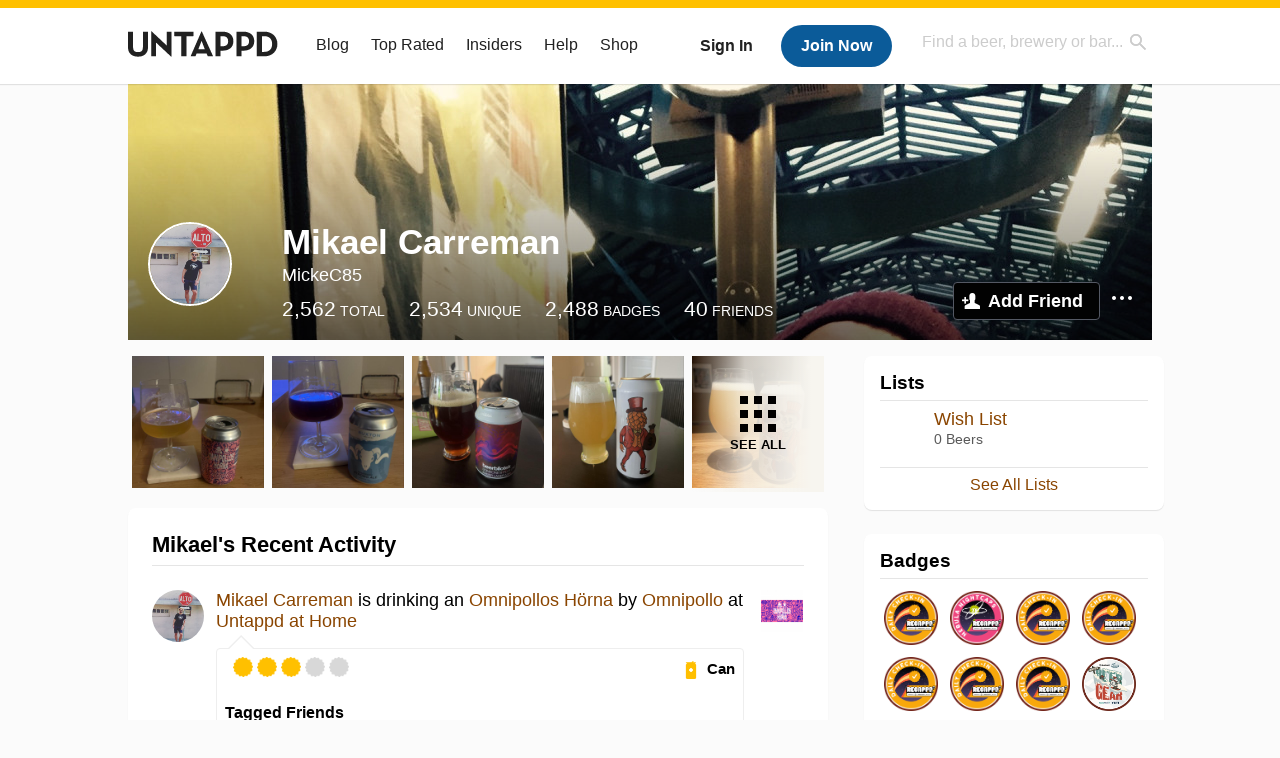

--- FILE ---
content_type: text/html; charset=UTF-8
request_url: https://untappd.com/user/MickeC85
body_size: 16373
content:
<!DOCTYPE html>

<html lang="en">

<head>
			<!-- https://nextglass.slack.com/archives/C04N1J9FBHU/p1759426560133409?thread_ts=1755544269.186859&cid=C04N1J9FBHU -->
		<!-- From their docs: IMPORTANT: This tag must be the first '<script>' tag on the page. -->
		<script src="https://app.termly.io/resource-blocker/d6db7a3c-38b6-45a7-9433-e965e78f4809"></script>
	
	<meta http-equiv="Content-Type" content="text/html; charset=utf-8" />

			<title>Mikael Carreman on Untappd</title>
		
	<meta property="og:site_name" content="Untappd" />

	<!-- meta block -->
			<meta name="description" content="Mikael Carreman Check-in Activity on Untappd with beer ratings, venues and more." />
		<meta name="viewport" content="user-scalable=no, initial-scale=1, maximum-scale=1, minimum-scale=1, width=device-width" />
	<meta name="robots" content="noindex, nofollow"><meta name="referrer" content="origin-when-crossorigin">
	<meta name="author" content="The Untappd Team" />
	<meta name="Copyright" content="Copyright Untappd 2026. All Rights Reserved." />
	<meta name="DC.title" content="Untappd" />
			<meta name="DC.subject" content="Mikael Carreman Check-in Activity on Untappd with beer ratings, venues and more." />
			<meta name="DC.creator" content="The Untappd Team" />

	<meta name="google-site-verification" content="EnR7QavTgiLCzZCCOv_OARCHsHhFwkwnJdG0Sti9Amg" />
	<meta name="bitly-verification" content="b3080898518a"/>

	<!-- favicon -->
	<link rel="apple-touch-icon" sizes="144x144" href="https://untappd.com/assets/apple-touch-icon.png">
	<link rel="icon" type="image/png" href="https://untappd.com/assets/favicon-32x32-v2.png" sizes="32x32">
	<link rel="icon" type="image/png" href="https://untappd.com/assets/favicon-16x16-v2.png" sizes="16x16">
	<link rel="manifest" href="https://untappd.com/assets/manifest.json">
	<link rel="mask-icon" href="https://untappd.com/assets/safari-pinned-tab.svg" color="#5bbad5">

	<link rel="stylesheet"
    	href="https://untappd.com/assets/css/tailwind.css?v=2.8.34">
	</link>

			<link rel="stylesheet" href="https://untappd.com/assets/css/master.min.css?v=4.5.36" />
		<link rel="stylesheet" href="https://untappd.com/assets/v3/css/style.css?v=4.5.36" />
		<link rel="stylesheet" href="https://untappd.com/assets/design-system/css/styles.css?v=4.5.36" />
		<link href="https://fonts.googleapis.com/icon?family=Material+Icons" rel="stylesheet">
		<link href="https://fonts.googleapis.com/css?family=Material+Icons|Material+Icons+Outlined|Material+Icons+Two+Tone|Material+Icons+Round|Material+Icons+Sharp" rel="stylesheet">
			<script src="https://untappd.com/assets/v3/js/common/min/site_common_min.js?v=2.8.34"></script>
				<link rel="stylesheet" href="https://untappd.com/assets/css/facybox.min.css?v=4.5.36" />
			
		<link rel="stylesheet" href="https://untappd.com/assets/css/jquery.notifyBar.min.css?v=4.5.36" />
		<link rel="stylesheet" href="https://untappd.com/assets/css/tipsy.min.css?v=4.5.36" type="text/css" media="screen" title="no title" charset="utf-8">
		
		<script type="text/javascript" language="Javascript">
			$(document).ready(function(){
				$(".tip").tipsy({fade: true});
				$('.badge_hint').tipsy({gravity: 's', fade: true});
				$('.disabled').tipsy({gravity: 'n', fade: true});

				refreshTime(".timezoner", "D MMM YY", true);

				$(".tab").click(function(){
					$(".tab-area li").removeClass('active');
					$(this).parent().addClass('active');
					$(".list").hide();
					$($(this).attr("href")).show();
					return false;
				});
			});

			</script>
			<!-- For IE -->
	<script type="text/javascript" language="Javascript">
	onChangeInterval = "";
	if(!(window.console && console.log)) {
	  console = {
	    log: function(){},
	    debug: function(){},
	    info: function(){},
	    warn: function(){},
	    error: function(){}
	  };
	}
	</script>
	
	<!-- algoliasearch -->
	<script type="text/javascript" src="https://untappd.com/assets/libs/js/algoliasearch.min.js?v2.8.34"></script>
	<script type="text/javascript" src="https://untappd.com/assets/libs/js/autocomplete.min.js?v2.8.34"></script>
	<script type="text/javascript" src="https://untappd.com/assets/libs/js/lodash.min.js?v2.8.34"></script>
	<script type="text/javascript" src="https://untappd.com/assets/js/global/autosearch_tracking.min.js?v2.8.34"></script>

	<script>
        !function(e,a,t,n,s,i,c){e.AlgoliaAnalyticsObject=s,e.aa=e.aa||function(){(e.aa.queue=e.aa.queue||[]).push(arguments)},i=a.createElement(t),c=a.getElementsByTagName(t)[0],i.async=1,i.src="https://cdn.jsdelivr.net/npm/search-insights@0.0.14",c.parentNode.insertBefore(i,c)}(window,document,"script",0,"aa");

        // Initialize library
        aa('init', {
        applicationID: '9WBO4RQ3HO',
        apiKey: '1d347324d67ec472bb7132c66aead485',
        })
    </script>


			<!-- Google Tag Manager -->
		<script>(function(w,d,s,l,i){w[l]=w[l]||[];w[l].push({'gtm.start':
		new Date().getTime(),event:'gtm.js'});var f=d.getElementsByTagName(s)[0],
		j=d.createElement(s),dl=l!='dataLayer'?'&l='+l:'';j.async=true;j.src=
		'https://www.googletagmanager.com/gtm.js?id='+i+dl;f.parentNode.insertBefore(j,f);
		})(window,document,'script','dataLayer','GTM-N4DVXTR');</script>
		<!-- End Google Tag Manager -->
	
	<script src="https://untappd.com/assets/v3/js/venue-impression-tracker.js"></script>

	<script type="text/javascript">
		var clevertap = {event:[], profile:[], account:[], onUserLogin:[], region: 'us1', notifications:[], privacy:[]};
        clevertap.account.push({"id": "865-K5R-W96Z"});
        clevertap.privacy.push({optOut: false}); //set the flag to true, if the user of the device opts out of sharing their data
        clevertap.privacy.push({useIP: true}); //set the flag to true, if the user agrees to share their IP data
        (function () {
                var wzrk = document.createElement('script');
                wzrk.type = 'text/javascript';
                wzrk.async = true;
                wzrk.src = ('https:' == document.location.protocol ? 'https://d2r1yp2w7bby2u.cloudfront.net' : 'http://static.clevertap.com') + '/js/clevertap.min.js';
                var s = document.getElementsByTagName('script')[0];
                s.parentNode.insertBefore(wzrk, s);
        })();
	</script>

    <!-- Freestar Ads -->
<!-- Below is a recommended list of pre-connections, which allow the network to establish each connection quicker, speeding up response times and improving ad performance. -->
<link rel="preconnect" href="https://a.pub.network/" crossorigin />
<link rel="preconnect" href="https://b.pub.network/" crossorigin />
<link rel="preconnect" href="https://c.pub.network/" crossorigin />
<link rel="preconnect" href="https://d.pub.network/" crossorigin />
<link rel="preconnect" href="https://c.amazon-adsystem.com" crossorigin />
<link rel="preconnect" href="https://s.amazon-adsystem.com" crossorigin />
<link rel="preconnect" href="https://btloader.com/" crossorigin />
<link rel="preconnect" href="https://api.btloader.com/" crossorigin />
<link rel="preconnect" href="https://cdn.confiant-integrations.net" crossorigin />
<!-- Below is a link to a CSS file that accounts for Cumulative Layout Shift, a new Core Web Vitals subset that Google uses to help rank your site in search -->
<!-- The file is intended to eliminate the layout shifts that are seen when ads load into the page. If you don't want to use this, simply remove this file -->
<!-- To find out more about CLS, visit https://web.dev/vitals/ -->
<link rel="stylesheet" href="https://a.pub.network/untappd-com/cls.css">
<script data-cfasync="false" type="text/javascript">
    console.log("freestar_init");

    var env = 'PROD';

    var freestar = freestar || {};
    freestar.queue = freestar.queue || [];
    freestar.queue.push(function () {
        if (env !== 'PROD') {   
            googletag.pubads().set('page_url', 'https://untappd.com/'); // Makes ads fill in non-prod environments
        }
    });
    freestar.config = freestar.config || {};
    freestar.config.enabled_slots = [];
    freestar.initCallback = function () { (freestar.config.enabled_slots.length === 0) ? freestar.initCallbackCalled = false : freestar.newAdSlots(freestar.config.enabled_slots) }
</script>
<script src="https://a.pub.network/untappd-com/pubfig.min.js" data-cfasync="false" async></script>
<script async src="https://securepubads.g.doubleclick.net/tag/js/gpt.js?network-code=15184186" ></script>
<!-- End Freestar Ads -->
    <!-- Freestar Ad Sticky Styling: https://resources.freestar.com/docs/sticky-ads-1 -->
    <style>
    div.sticky {
        position: -webkit-sticky; /* Safari */
        position: sticky;
        top: 84px; /* Navbar height */
    }
    </style>

</head>
<style type="text/css">
	.hidden {display: none;}
	.main {
       margin-top: 0px !important;
   }
</style>
<script src="https://untappd.com/assets/libs/js/feather-icons@4.29.2.min.js"></script>
<body onunload="">
<!-- Google Tag Manager (noscript) -->
<noscript><iframe src="https://www.googletagmanager.com/ns.html?id=GTM-N4DVXTR" height="0" width="0" style="display:none;visibility:hidden"></iframe></noscript>
<!-- End Google Tag Manager (noscript) -->


<script type="text/javascript">
    $(document).ready(function() {
        $('a[data-href=":logout"]').on('click', function(event) {
            clevertap.event.push("logout");
        });
        $('a[data-href=":external/help"]').on('click', function(event) {
            clevertap.event.push("pageview_help");
        });
        $('a[data-href=":store"]').on('click', function(event) {
            clevertap.event.push("pageview_store");
        });
        $('a[href="/admin"]').on('click', function(event) {
          clevertap.event.push("pageview_admin");
        });

            });
</script>
<div id="mobile_nav_user">

   </div>

<div id="mobile_nav_site">
  <form class="search_box" method="get" action="/search">
    <input type="text" class="track-focus search-input-desktop" autocomplete="off" data-track="desktop_search" placeholder="Find a beer, brewery or bar..." name="q" aria-label="Find a beer, brewery or bar search" />
    <input type="submit" value="Submit the form!" style="position: absolute; top: 0; left: 0; z-index: 0; width: 1px; height: 1px; visibility: hidden;" />
    <div class="autocomplete">
    </div>
  </form>
  <ul>
    <li><a class="track-click" data-track="mobile_menu" data-href=":blog" href="/blog">Blog</a></li>
    <li><a class="track-click" data-track="mobile_menu" data-href=":beer/top_rated" href="/beer/top_rated">Top Rated</a></li>
    <li><a class="track-click" data-track="mobile_menu" data-href=":supporter" href="/supporter">Insiders</a></li>
    <li><a class="track-click" data-track="mobile_menu" data-href=":external/help" target="_blank" href="http://help.untappd.com">Help</a></li>
    <li><a class="track-click" data-track="mobile_menu" data-href=":shop" target="_blank" href="https://untappd.com/shop">Shop</a></li>
          <li><a class="track-click" data-track="mobile_menu" data-href=":sidebar/login" href="/login">Login</a></li>
      <li><a class="track-click" data-track="mobile_menu" data-href=":sidebar/create" href="/create?source=mobilemenu">Sign Up</a></li>
        </ul>
</div>
<header>

  <div class="inner mt-2">

		<a class="track-click logo" style="margin-top: 2px;" data-track="desktop_header" data-href=":root" href="/">
			<img src="https://untappd.com/assets/design-system/ut-brand-dark.svg" class="" alt="Untappd"/>
		</a>

    
      <div class="get_user_desktop">
        <a class="sign_in track-click" data-track="mobile_header" data-href=":login" href="/login?go_to=https://untappd.com/user/MickeC85">Sign In</a>
        <a href="/create" class="join track_click" data-track="mobile_header" data-href=":create">Join Now</a>
      </div>

    
    <div class="mobile_menu_btn">Menu</div>

    <div id="nav_site">
      <ul>
        <li><a class="track-click" data-track="desktop_menu" data-href=":blog" href="/blog">Blog</a></li>
        <li><a class="track-click" data-track="desktop_menu" data-href=":beer/top_rated" href="/beer/top_rated">Top Rated</a></li>
        <li><a class="track-click" data-track="desktop_menu" data-href=":supporter" href="/supporter">Insiders</a></li>
        <li><a class="track-click" data-track="desktop_menu" data-href=":external/help" target="_blank" href="http://help.untappd.com">Help</a></li>
        <li><a class="track-click" data-track="desktop_menu" data-href=":shop" target="_blank" href="https://untappd.com/shop">Shop</a></li>
      </ul>
      <form class="search_box" method="get" action="/search">
        <input type="text" class="track-focus search-input-desktop" autocomplete="off" data-track="desktop_search" placeholder="Find a beer, brewery or bar..." name="q" aria-label="Find a beer, brewery or bar search" />
        <input type="submit" value="Submit the form!" style="position: absolute; top: 0; left: 0; z-index: 0; width: 1px; height: 1px; visibility: hidden;" />
        <div class="autocomplete">
        </div>
      </form>
    </div>
    </div>
</header>
<style type="text/css">
    .ac-selected {
        background-color: #f8f8f8;
    }
</style>

<div class="nav_open_overlay"></div>
<div id="slide">

<script>
$(document).ready(() => {
	$(".hide-notice-banner").on("click", function(e) {
		e.preventDefault();
		$(this).parent().parent().slideUp();
		$.post(`/account/hide_notice_wildcard`, {cookie: $(this).attr('data-cookie-name')}, (data) => {
			console.log(data);
		}).fail((err) => {
			console.error(err);
		})
	})

	$(".hide-notice-simple").on("click", function(e) {
		e.preventDefault();
		$(this).parent().parent().slideUp();
	})

	feather.replace()
})
</script>

<div class="cont user_profile">

	<div class="profile_header" style="background-image: url('https://assets.untappd.com/coverphoto/afc7b094815f383d4d4852715ca6fa18.jpg'); background-position: center -0px" data-offset="0" data-image-url="https://assets.untappd.com/coverphoto/afc7b094815f383d4d4852715ca6fa18.jpg">

		
		<div class="content">
			

			<div class="user-info">
				<div class="user-avatar">
										<div class="avatar-holder">
						<img src="https://assets.untappd.com/profile/038bdc7800dc1a591fa1acaf57e35578_300x300.jpg" alt="User avatar">
					</div>
				</div><div class="info">
					<h1>
						Mikael Carreman					</h1>
					<div class="user-details">
					<p class="username">MickeC85</p>
						<p class="location"></p>						<div class="social">
													</div>
					</div>

					<div class="stats">
													<a href="/user/MickeC85" class="track-click" data-track="profile" data-href=":stats/general">
								<span class="stat">2,562</span>
								<span class="title">Total</span>
							</a><a href="/user/MickeC85/beers" class="track-click" data-track="profile" data-href=":stats/beerhistory">
								<span class="stat">2,534</span>
								<span class="title">Unique</span>
							</a><a href="/user/MickeC85/badges" class="track-click" data-track="profile" data-href=":stats/badges">
								<span class="stat">2,488</span>
								<span class="title">Badges</span>
							</a><a href="/user/MickeC85/friends" class="track-click" data-track="profile" data-href=":stats/friends">
								<span class="stat">40</span>
								<span class="title">Friends</span>
							</a>
							
					</div>

					<div class="friend-button">

						<a class="add-friend button yellow track-click" data-track="profile" data-href=":friend/add" href="#" data-user-id="7961670" data-friend-method="request">Add Friend</a>
													<div class="friend-more">

								<div class="friend-more-pop" style="display: none;">
									<a class="report-user" href="#" data-report-url="/report/user?username=MickeC85">Report User</a>
																	</div>

							</div>
												</div>
				</div>
			</div>
		</div>
	</div>

	
		<div class="profile_left">

								<div class="photo-boxes">
						<p><a href="/user/MickeC85/checkin/1544800930"><img loading="lazy" src="https://images.untp.beer/crop?width=640&height=640&stripmeta=true&url=https://untappd.s3.amazonaws.com/photos/2026_01_21/1adeb53b023a2e76f9f0666d53fb828f_c_1544800930_raw.jpg" alt="Recent check-in photo 1" /></a></p><p><a href="/user/MickeC85/checkin/1544791666"><img loading="lazy" src="https://images.untp.beer/crop?width=640&height=640&stripmeta=true&url=https://untappd.s3.amazonaws.com/photos/2026_01_21/088322c1a524ebb15b310102b625fc34_c_1544791666_raw.jpg" alt="Recent check-in photo 2" /></a></p><p><a href="/user/MickeC85/checkin/1543944634"><img loading="lazy" src="https://images.untp.beer/crop?width=640&height=640&stripmeta=true&url=https://untappd.s3.amazonaws.com/photos/2026_01_17/557a0e24838c614150ca9f4f9ff122f2_c_1543944634_raw.jpg" alt="Recent check-in photo 3" /></a></p><p><a href="/user/MickeC85/checkin/1543936456"><img loading="lazy" src="https://images.untp.beer/crop?width=640&height=640&stripmeta=true&url=https://untappd.s3.amazonaws.com/photos/2026_01_17/a6d2384864973449a6c7f646b56009f6_c_1543936456_raw.jpg" alt="Recent check-in photo 4" /></a></p><p><a href="/user/MickeC85/photos"><span class="all">See All</span><img loading="lazy" src="https://images.untp.beer/crop?width=640&height=640&stripmeta=true&url=https://untappd.s3.amazonaws.com/photos/2026_01_16/ea6f80e53ce7bc2d56567c38981ae229_c_1543727488_raw.jpg" alt="See all photos"></a></p>					</div>
					
			<div class="activity box">

				<div class="content">
												<h3>Mikael's Recent Activity</h3>
												<div id="main-stream">
						
			<div class="item " id="checkin_1544800930" data-checkin-id="1544800930">
				<div class="">
								<div class="avatar">
					<div class="avatar-holder">
												<a href="/user/MickeC85">
							<img loading="lazy" src="https://assets.untappd.com/profile/038bdc7800dc1a591fa1acaf57e35578_100x100.jpg" alt="Mikael Carreman">
						</a>
					</div>
				</div>
				<div class="checkin">
					<div class="top">
													<a href="/b/omnipollo-omnipollos-horna/6432744" class="label">
								<img loading="lazy" src="https://assets.untappd.com/site/beer_logos/beer-6432744_da512_sm.jpeg" alt="Omnipollos Hörna by Omnipollo">
							</a>
														<p class="text" data-track-venue-impression="venue_id-9917985-type-checkin_feed">
								<a href="/user/MickeC85" class="user">Mikael Carreman</a>  is drinking an <a href="/b/omnipollo-omnipollos-horna/6432744">Omnipollos Hörna</a> by <a  href="/Omnipollo">Omnipollo</a> at <a href="/v/at-home/9917985">Untappd at Home</a>
							</p>
														<div class="checkin-comment">
								
																	<div class="rating-serving">
																						<p class="serving">
										          <img src="https://assets.untappd.com/static_app_assets/new_serving_styles_2024/can@3x.png" alt="Can">
										          <span>Can</span>
										        </p>
												<div class="caps " data-rating="3">
		<div class="cap cap-100"></div>
		<div class="cap cap-100"></div>
		<div class="cap cap-100"></div>
		<div class="cap"></div>
		<div class="cap"></div>
	</div>								    </div>
									
										<div class="tagged-friends">
											<strong>Tagged Friends</strong>
											<div>

												
														<div class="avatar">
															<div class="avatar-holder">
																																<a href="/user/Andreaslundblad">
																	<img src="https://assets.untappd.com/profile/6f99b7a5900082bd69df864b3f28078c_100x100.jpg" alt="Andreas Lundblad avatar">
																</a>
															</div>
														</div>
																								</div>
										</div>

										
								<span style="display: block; clear: both;"></span>

							</div>
														<p class="photo">
								<a href="/user/MickeC85/checkin/1544800930" class="track-click" data-track="activity_feed" data-href=":feed/viewcheckinphoto">
									<img loading="lazy" src="https://images.untp.beer/crop?width=640&height=640&stripmeta=true&url=https://untappd.s3.amazonaws.com/photos/2026_01_21/1adeb53b023a2e76f9f0666d53fb828f_c_1544800930_raw.jpg" alt="Check-in Photo">
								</a>
							</p>
							
					</div>

					<div class="feedback">

						<div class="actions_bar">
							
						</div>

						<div class="bottom">
							<a href="/user/MickeC85/checkin/1544800930" class="time timezoner track-click" data-track="activity_feed" data-href=":feed/viewcheckindate">Wed, 21 Jan 2026 20:36:17 +0000</a>
							<a href="/user/MickeC85/checkin/1544800930" class="track-click" data-track="activity_feed" data-href=":feed/viewcheckintext">View Detailed Check-in</a>
													</div>

						<div class="cheers" >								<span class="count">
									<span>4</span>
								</span><span class="toast-list">
																			<a class="user-toasts tip track-click" data-user-name="jimmy74" href="/user/jimmy74" title="jimmy74" data-track="activity_feed" data-href=":feed/userprofiletoast">
											<img loading="lazy" src="https://gravatar.com/avatar/40243ab6884446c2615fbc9a6864fbe9?size=100&d=https%3A%2F%2Fassets.untappd.com%2Fsite%2Fassets%2Fimages%2Fdefault_avatar_v3_gravatar.jpg%3Fv%3D2" alt="jimmy74 avatar">
										</a>
																				<a class="user-toasts tip track-click" data-user-name="Lagg3" href="/user/Lagg3" title="Linus Lagergren" data-track="activity_feed" data-href=":feed/userprofiletoast">
											<img loading="lazy" src="https://assets.untappd.com/profile/077e147517744cd9a857b530ba288d09_100x100.jpg" alt="Linus Lagergren avatar">
										</a>
																				<a class="user-toasts tip track-click" data-user-name="Knullkonny" href="/user/Knullkonny" title="Jesper Svensson" data-track="activity_feed" data-href=":feed/userprofiletoast">
											<img loading="lazy" src="https://assets.untappd.com/profile/2af3daf3ae00fb502d0a153e5b352646-fb_100x100.jpg" alt="Jesper Svensson avatar">
										</a>
																				<a class="user-toasts tip track-click" data-user-name="CHOL1904" href="/user/CHOL1904" title="Christian Olsson" data-track="activity_feed" data-href=":feed/userprofiletoast">
											<img loading="lazy" src="https://assets.untappd.com/profile/4e323d3235bcd90eefca4516cd129089_100x100.jpg" alt="Christian Olsson avatar">
										</a>
																		</span>
						      							</div>

						<div class="comments">
							<div class="comments-container">
															</div>
							
						</div>
					</div>
				</div>
				</div>
			</div>
			
			<div class="item " id="checkin_1544791666" data-checkin-id="1544791666">
				<div class="">
								<div class="avatar">
					<div class="avatar-holder">
												<a href="/user/MickeC85">
							<img loading="lazy" src="https://assets.untappd.com/profile/038bdc7800dc1a591fa1acaf57e35578_100x100.jpg" alt="Mikael Carreman">
						</a>
					</div>
				</div>
				<div class="checkin">
					<div class="top">
													<a href="/b/buxton-brewery-derbyshire-strong-ale/5626351" class="label">
								<img loading="lazy" src="https://assets.untappd.com/site/beer_logos/beer-5626351_8e9c2_sm.jpeg" alt="Derbyshire Strong Ale by Buxton Brewery">
							</a>
														<p class="text" data-track-venue-impression="venue_id-9917985-type-checkin_feed">
								<a href="/user/MickeC85" class="user">Mikael Carreman</a>  is drinking a <a href="/b/buxton-brewery-derbyshire-strong-ale/5626351">Derbyshire Strong Ale</a> by <a  href="/BuxtonBrewery">Buxton Brewery</a> at <a href="/v/at-home/9917985">Untappd at Home</a>
							</p>
														<div class="checkin-comment">
																	<p class="comment-text" id="translate_1544791666">
									Lillelördag									</p>

									
																	<div class="rating-serving">
																						<p class="serving">
										          <img src="https://assets.untappd.com/static_app_assets/new_serving_styles_2024/can@3x.png" alt="Can">
										          <span>Can</span>
										        </p>
												<div class="caps " data-rating="3.5">
		<div class="cap cap-100"></div>
		<div class="cap cap-100"></div>
		<div class="cap cap-100"></div>
		<div class="cap cap-50"></div>
		<div class="cap"></div>
	</div>								    </div>
																			<span class="badge">
											<img loading="lazy" src="https://assets.untappd.com/badges/bdg_WheelofStyles_sm.jpg" alt="Wheel of Styles (Level 30)">
											<span>Earned the Wheel of Styles (Level 30) badge!</span>
										</span>
										
										<div class="tagged-friends">
											<strong>Tagged Friends</strong>
											<div>

												
														<div class="avatar">
															<div class="avatar-holder">
																																<a href="/user/Andreaslundblad">
																	<img src="https://assets.untappd.com/profile/6f99b7a5900082bd69df864b3f28078c_100x100.jpg" alt="Andreas Lundblad avatar">
																</a>
															</div>
														</div>
																								</div>
										</div>

										
								<span style="display: block; clear: both;"></span>

							</div>
														<p class="photo">
								<a href="/user/MickeC85/checkin/1544791666" class="track-click" data-track="activity_feed" data-href=":feed/viewcheckinphoto">
									<img loading="lazy" src="https://images.untp.beer/crop?width=640&height=640&stripmeta=true&url=https://untappd.s3.amazonaws.com/photos/2026_01_21/088322c1a524ebb15b310102b625fc34_c_1544791666_raw.jpg" alt="Check-in Photo">
								</a>
							</p>
							
					</div>

					<div class="feedback">

						<div class="actions_bar">
							
						</div>

						<div class="bottom">
							<a href="/user/MickeC85/checkin/1544791666" class="time timezoner track-click" data-track="activity_feed" data-href=":feed/viewcheckindate">Wed, 21 Jan 2026 19:47:14 +0000</a>
							<a href="/user/MickeC85/checkin/1544791666" class="track-click" data-track="activity_feed" data-href=":feed/viewcheckintext">View Detailed Check-in</a>
													</div>

						<div class="cheers" >								<span class="count">
									<span>4</span>
								</span><span class="toast-list">
																			<a class="user-toasts tip track-click" data-user-name="jimmy74" href="/user/jimmy74" title="jimmy74" data-track="activity_feed" data-href=":feed/userprofiletoast">
											<img loading="lazy" src="https://gravatar.com/avatar/40243ab6884446c2615fbc9a6864fbe9?size=100&d=https%3A%2F%2Fassets.untappd.com%2Fsite%2Fassets%2Fimages%2Fdefault_avatar_v3_gravatar.jpg%3Fv%3D2" alt="jimmy74 avatar">
										</a>
																				<a class="user-toasts tip track-click" data-user-name="Lagg3" href="/user/Lagg3" title="Linus Lagergren" data-track="activity_feed" data-href=":feed/userprofiletoast">
											<img loading="lazy" src="https://assets.untappd.com/profile/077e147517744cd9a857b530ba288d09_100x100.jpg" alt="Linus Lagergren avatar">
										</a>
																				<a class="user-toasts tip track-click" data-user-name="JockeLund" href="/user/JockeLund" title="Joakim Lund" data-track="activity_feed" data-href=":feed/userprofiletoast">
											<img loading="lazy" src="https://assets.untappd.com/profile/8a99cbeb3ac5a3bc8ae14d289ed9f0a0_100x100.jpg" alt="Joakim Lund avatar">
										</a>
																				<a class="user-toasts tip track-click" data-user-name="CHOL1904" href="/user/CHOL1904" title="Christian Olsson" data-track="activity_feed" data-href=":feed/userprofiletoast">
											<img loading="lazy" src="https://assets.untappd.com/profile/4e323d3235bcd90eefca4516cd129089_100x100.jpg" alt="Christian Olsson avatar">
										</a>
																		</span>
						      							</div>

						<div class="comments">
							<div class="comments-container">
															</div>
							
						</div>
					</div>
				</div>
				</div>
			</div>
			
			<div class="item " id="checkin_1543944634" data-checkin-id="1543944634">
				<div class="">
								<div class="avatar">
					<div class="avatar-holder">
												<a href="/user/MickeC85">
							<img loading="lazy" src="https://assets.untappd.com/profile/038bdc7800dc1a591fa1acaf57e35578_100x100.jpg" alt="Mikael Carreman">
						</a>
					</div>
				</div>
				<div class="checkin">
					<div class="top">
													<a href="/b/beerbliotek-someone-s-plus-one/6522762" class="label">
								<img loading="lazy" src="https://assets.untappd.com/site/beer_logos/beer-6522762_7ade1_sm.jpeg" alt="Someone's Plus One by Beerbliotek">
							</a>
														<p class="text" data-track-venue-impression="venue_id-9917985-type-checkin_feed">
								<a href="/user/MickeC85" class="user">Mikael Carreman</a>  is drinking a <a href="/b/beerbliotek-someone-s-plus-one/6522762">Someone's Plus One</a> by <a  href="/Beerbliotek">Beerbliotek</a> at <a href="/v/at-home/9917985">Untappd at Home</a>
							</p>
														<div class="checkin-comment">
																	<p class="comment-text" id="translate_1543944634">
									Här väljer jag glädjen. Åååh vilken fin öl. Malt och karamell.									</p>

																					<div class="translate"><a href="/login?go_to=https://untappd.com/user/MickeC85" data-checkin-id="1543944634">Translate</a></div>
												
																	<div class="rating-serving">
																						<p class="serving">
										          <img src="https://assets.untappd.com/static_app_assets/new_serving_styles_2024/can@3x.png" alt="Can">
										          <span>Can</span>
										        </p>
												<div class="caps " data-rating="3.5">
		<div class="cap cap-100"></div>
		<div class="cap cap-100"></div>
		<div class="cap cap-100"></div>
		<div class="cap cap-50"></div>
		<div class="cap"></div>
	</div>								    </div>
									
										<div class="tagged-friends">
											<strong>Tagged Friends</strong>
											<div>

												
														<div class="avatar">
															<div class="avatar-holder">
																																<a href="/user/Knullkonny">
																	<img src="https://assets.untappd.com/profile/2af3daf3ae00fb502d0a153e5b352646-fb_100x100.jpg" alt="Jesper Svensson avatar">
																</a>
															</div>
														</div>
													
														<div class="avatar">
															<div class="avatar-holder">
																																<a href="/user/Maltiz">
																	<img src="https://gravatar.com/avatar/0702cd05ba7dbd5f388c7e77f31f4ea2?size=100&d=https%3A%2F%2Fassets.untappd.com%2Fsite%2Fassets%2Fimages%2Fdefault_avatar_v3_gravatar.jpg%3Fv%3D2" alt="Maria Andersson avatar">
																</a>
															</div>
														</div>
													
														<div class="avatar">
															<div class="avatar-holder">
																																<a href="/user/robinljungquist">
																	<img src="https://assets.untappd.com/profile/545117f818c67434e9f69dbd88c5de0b-fb_100x100.jpg" alt="Robin Ljungquist avatar">
																</a>
															</div>
														</div>
													
														<div class="avatar">
															<div class="avatar-holder">
																																<a href="/user/Andreaslundblad">
																	<img src="https://assets.untappd.com/profile/6f99b7a5900082bd69df864b3f28078c_100x100.jpg" alt="Andreas Lundblad avatar">
																</a>
															</div>
														</div>
																								</div>
										</div>

										
								<span style="display: block; clear: both;"></span>

							</div>
														<p class="photo">
								<a href="/user/MickeC85/checkin/1543944634" class="track-click" data-track="activity_feed" data-href=":feed/viewcheckinphoto">
									<img loading="lazy" src="https://images.untp.beer/crop?width=640&height=640&stripmeta=true&url=https://untappd.s3.amazonaws.com/photos/2026_01_17/557a0e24838c614150ca9f4f9ff122f2_c_1543944634_raw.jpg" alt="Check-in Photo">
								</a>
							</p>
							
					</div>

					<div class="feedback">

						<div class="actions_bar">
							
						</div>

						<div class="bottom">
							<a href="/user/MickeC85/checkin/1543944634" class="time timezoner track-click" data-track="activity_feed" data-href=":feed/viewcheckindate">Sat, 17 Jan 2026 13:30:23 +0000</a>
							<a href="/user/MickeC85/checkin/1543944634" class="track-click" data-track="activity_feed" data-href=":feed/viewcheckintext">View Detailed Check-in</a>
													</div>

						<div class="cheers" >								<span class="count">
									<span>4</span>
								</span><span class="toast-list">
																			<a class="user-toasts tip track-click" data-user-name="jimmy74" href="/user/jimmy74" title="jimmy74" data-track="activity_feed" data-href=":feed/userprofiletoast">
											<img loading="lazy" src="https://gravatar.com/avatar/40243ab6884446c2615fbc9a6864fbe9?size=100&d=https%3A%2F%2Fassets.untappd.com%2Fsite%2Fassets%2Fimages%2Fdefault_avatar_v3_gravatar.jpg%3Fv%3D2" alt="jimmy74 avatar">
										</a>
																				<a class="user-toasts tip track-click" data-user-name="Lagg3" href="/user/Lagg3" title="Linus Lagergren" data-track="activity_feed" data-href=":feed/userprofiletoast">
											<img loading="lazy" src="https://assets.untappd.com/profile/077e147517744cd9a857b530ba288d09_100x100.jpg" alt="Linus Lagergren avatar">
										</a>
																				<a class="user-toasts tip track-click" data-user-name="Michaelbr" href="/user/Michaelbr" title="Michael Br" data-track="activity_feed" data-href=":feed/userprofiletoast">
											<img loading="lazy" src="https://assets.untappd.com/profile/2ad52f9071171a01875545fff7639572_100x100.jpg" alt="Michael Br avatar">
										</a>
																				<a class="user-toasts tip track-click" data-user-name="robinljungquist" href="/user/robinljungquist" title="Robin Ljungquist" data-track="activity_feed" data-href=":feed/userprofiletoast">
											<img loading="lazy" src="https://assets.untappd.com/profile/545117f818c67434e9f69dbd88c5de0b-fb_100x100.jpg" alt="Robin Ljungquist avatar">
										</a>
																		</span>
						      							</div>

						<div class="comments">
							<div class="comments-container">
															</div>
							
						</div>
					</div>
				</div>
				</div>
			</div>
			
			<div class="item " id="checkin_1543936456" data-checkin-id="1543936456">
				<div class="">
								<div class="avatar">
					<div class="avatar-holder">
												<a href="/user/MickeC85">
							<img loading="lazy" src="https://assets.untappd.com/profile/038bdc7800dc1a591fa1acaf57e35578_100x100.jpg" alt="Mikael Carreman">
						</a>
					</div>
				</div>
				<div class="checkin">
					<div class="top">
													<a href="/b/fermenterarna-duke-of-dept/6508172" class="label">
								<img loading="lazy" src="https://assets.untappd.com/site/assets/images/temp/badge-beer-default.png" alt="DUKE OF DEBT by FERMENTERARNA">
							</a>
														<p class="text" data-track-venue-impression="venue_id-9917985-type-checkin_feed">
								<a href="/user/MickeC85" class="user">Mikael Carreman</a>  is drinking a <a href="/b/fermenterarna-duke-of-dept/6508172">DUKE OF DEBT</a> by <a  href="/Fermenterarna">FERMENTERARNA</a> at <a href="/v/at-home/9917985">Untappd at Home</a>
							</p>
														<div class="checkin-comment">
																	<p class="comment-text" id="translate_1543936456">
									Åh en liten goding på dagen.									</p>

																					<div class="translate"><a href="/login?go_to=https://untappd.com/user/MickeC85" data-checkin-id="1543936456">Translate</a></div>
												
																	<div class="rating-serving">
																						<p class="serving">
										          <img src="https://assets.untappd.com/static_app_assets/new_serving_styles_2024/can@3x.png" alt="Can">
										          <span>Can</span>
										        </p>
												<div class="caps " data-rating="4">
		<div class="cap cap-100"></div>
		<div class="cap cap-100"></div>
		<div class="cap cap-100"></div>
		<div class="cap cap-100"></div>
		<div class="cap"></div>
	</div>								    </div>
																			<span class="badge">
											<img loading="lazy" src="https://assets.untappd.com/badges/bdg_WheelofStyles_sm.jpg" alt="Wheel of Styles (Level 29)">
											<span>Earned the Wheel of Styles (Level 29) badge!</span>
										</span>
										
										<div class="tagged-friends">
											<strong>Tagged Friends</strong>
											<div>

												
														<div class="avatar">
															<div class="avatar-holder">
																																<a href="/user/robinljungquist">
																	<img src="https://assets.untappd.com/profile/545117f818c67434e9f69dbd88c5de0b-fb_100x100.jpg" alt="Robin Ljungquist avatar">
																</a>
															</div>
														</div>
													
														<div class="avatar">
															<div class="avatar-holder">
																																<a href="/user/Andreaslundblad">
																	<img src="https://assets.untappd.com/profile/6f99b7a5900082bd69df864b3f28078c_100x100.jpg" alt="Andreas Lundblad avatar">
																</a>
															</div>
														</div>
													
														<div class="avatar">
															<div class="avatar-holder">
																																<a href="/user/Knullkonny">
																	<img src="https://assets.untappd.com/profile/2af3daf3ae00fb502d0a153e5b352646-fb_100x100.jpg" alt="Jesper Svensson avatar">
																</a>
															</div>
														</div>
													
														<div class="avatar">
															<div class="avatar-holder">
																																<a href="/user/Maltiz">
																	<img src="https://gravatar.com/avatar/0702cd05ba7dbd5f388c7e77f31f4ea2?size=100&d=https%3A%2F%2Fassets.untappd.com%2Fsite%2Fassets%2Fimages%2Fdefault_avatar_v3_gravatar.jpg%3Fv%3D2" alt="Maria Andersson avatar">
																</a>
															</div>
														</div>
																								</div>
										</div>

										
								<span style="display: block; clear: both;"></span>

							</div>
														<p class="photo">
								<a href="/user/MickeC85/checkin/1543936456" class="track-click" data-track="activity_feed" data-href=":feed/viewcheckinphoto">
									<img loading="lazy" src="https://images.untp.beer/crop?width=640&height=640&stripmeta=true&url=https://untappd.s3.amazonaws.com/photos/2026_01_17/a6d2384864973449a6c7f646b56009f6_c_1543936456_raw.jpg" alt="Check-in Photo">
								</a>
							</p>
							
					</div>

					<div class="feedback">

						<div class="actions_bar">
							
						</div>

						<div class="bottom">
							<a href="/user/MickeC85/checkin/1543936456" class="time timezoner track-click" data-track="activity_feed" data-href=":feed/viewcheckindate">Sat, 17 Jan 2026 12:43:59 +0000</a>
							<a href="/user/MickeC85/checkin/1543936456" class="track-click" data-track="activity_feed" data-href=":feed/viewcheckintext">View Detailed Check-in</a>
													</div>

						<div class="cheers" >								<span class="count">
									<span>6</span>
								</span><span class="toast-list">
																			<a class="user-toasts tip track-click" data-user-name="jimmy74" href="/user/jimmy74" title="jimmy74" data-track="activity_feed" data-href=":feed/userprofiletoast">
											<img loading="lazy" src="https://gravatar.com/avatar/40243ab6884446c2615fbc9a6864fbe9?size=100&d=https%3A%2F%2Fassets.untappd.com%2Fsite%2Fassets%2Fimages%2Fdefault_avatar_v3_gravatar.jpg%3Fv%3D2" alt="jimmy74 avatar">
										</a>
																				<a class="user-toasts tip track-click" data-user-name="Lagg3" href="/user/Lagg3" title="Linus Lagergren" data-track="activity_feed" data-href=":feed/userprofiletoast">
											<img loading="lazy" src="https://assets.untappd.com/profile/077e147517744cd9a857b530ba288d09_100x100.jpg" alt="Linus Lagergren avatar">
										</a>
																				<a class="user-toasts tip track-click" data-user-name="Michaelbr" href="/user/Michaelbr" title="Michael Br" data-track="activity_feed" data-href=":feed/userprofiletoast">
											<img loading="lazy" src="https://assets.untappd.com/profile/2ad52f9071171a01875545fff7639572_100x100.jpg" alt="Michael Br avatar">
										</a>
																				<a class="user-toasts tip track-click" data-user-name="CHOL1904" href="/user/CHOL1904" title="Christian Olsson" data-track="activity_feed" data-href=":feed/userprofiletoast">
											<img loading="lazy" src="https://assets.untappd.com/profile/4e323d3235bcd90eefca4516cd129089_100x100.jpg" alt="Christian Olsson avatar">
										</a>
																				<a class="user-toasts tip track-click" data-user-name="JockeLund" href="/user/JockeLund" title="Joakim Lund" data-track="activity_feed" data-href=":feed/userprofiletoast">
											<img loading="lazy" src="https://assets.untappd.com/profile/8a99cbeb3ac5a3bc8ae14d289ed9f0a0_100x100.jpg" alt="Joakim Lund avatar">
										</a>
																				<a class="user-toasts tip track-click" data-user-name="robinljungquist" href="/user/robinljungquist" title="Robin Ljungquist" data-track="activity_feed" data-href=":feed/userprofiletoast">
											<img loading="lazy" src="https://assets.untappd.com/profile/545117f818c67434e9f69dbd88c5de0b-fb_100x100.jpg" alt="Robin Ljungquist avatar">
										</a>
																		</span>
						      							</div>

						<div class="comments">
							<div class="comments-container">
															</div>
							
						</div>
					</div>
				</div>
				</div>
			</div>
			
			<div class="item " id="checkin_1543727488" data-checkin-id="1543727488">
				<div class="">
								<div class="avatar">
					<div class="avatar-holder">
												<a href="/user/MickeC85">
							<img loading="lazy" src="https://assets.untappd.com/profile/038bdc7800dc1a591fa1acaf57e35578_100x100.jpg" alt="Mikael Carreman">
						</a>
					</div>
				</div>
				<div class="checkin">
					<div class="top">
													<a href="/b/fermenterarna-hop-appetit/6413366" class="label">
								<img loading="lazy" src="https://assets.untappd.com/site/beer_logos/beer-6413366_5e5ff_sm.jpeg" alt="HOP APPETIT by FERMENTERARNA">
							</a>
														<p class="text" data-track-venue-impression="venue_id-9917985-type-checkin_feed">
								<a href="/user/MickeC85" class="user">Mikael Carreman</a>  is drinking a <a href="/b/fermenterarna-hop-appetit/6413366">HOP APPETIT</a> by <a  href="/Fermenterarna">FERMENTERARNA</a> at <a href="/v/at-home/9917985">Untappd at Home</a>
							</p>
														<div class="checkin-comment">
																	<p class="comment-text" id="translate_1543727488">
									Kör en öl till Amanda Bergmans nya platta. Plattan är 4.25, tyvärr når inte ölen dit även om den e rrruggigt fin.									</p>

																					<div class="translate"><a href="/login?go_to=https://untappd.com/user/MickeC85" data-checkin-id="1543727488">Translate</a></div>
												
																	<div class="rating-serving">
																						<p class="serving">
										          <img src="https://assets.untappd.com/static_app_assets/new_serving_styles_2024/can@3x.png" alt="Can">
										          <span>Can</span>
										        </p>
												<div class="caps " data-rating="4">
		<div class="cap cap-100"></div>
		<div class="cap cap-100"></div>
		<div class="cap cap-100"></div>
		<div class="cap cap-100"></div>
		<div class="cap"></div>
	</div>								    </div>
									
								<span style="display: block; clear: both;"></span>

							</div>
														<p class="photo">
								<a href="/user/MickeC85/checkin/1543727488" class="track-click" data-track="activity_feed" data-href=":feed/viewcheckinphoto">
									<img loading="lazy" src="https://images.untp.beer/crop?width=640&height=640&stripmeta=true&url=https://untappd.s3.amazonaws.com/photos/2026_01_16/ea6f80e53ce7bc2d56567c38981ae229_c_1543727488_raw.jpg" alt="Check-in Photo">
								</a>
							</p>
							
					</div>

					<div class="feedback">

						<div class="actions_bar">
							
						</div>

						<div class="bottom">
							<a href="/user/MickeC85/checkin/1543727488" class="time timezoner track-click" data-track="activity_feed" data-href=":feed/viewcheckindate">Fri, 16 Jan 2026 19:22:26 +0000</a>
							<a href="/user/MickeC85/checkin/1543727488" class="track-click" data-track="activity_feed" data-href=":feed/viewcheckintext">View Detailed Check-in</a>
													</div>

						<div class="cheers" >								<span class="count">
									<span>8</span>
								</span><span class="toast-list">
																			<a class="user-toasts tip track-click" data-user-name="jimmy74" href="/user/jimmy74" title="jimmy74" data-track="activity_feed" data-href=":feed/userprofiletoast">
											<img loading="lazy" src="https://gravatar.com/avatar/40243ab6884446c2615fbc9a6864fbe9?size=100&d=https%3A%2F%2Fassets.untappd.com%2Fsite%2Fassets%2Fimages%2Fdefault_avatar_v3_gravatar.jpg%3Fv%3D2" alt="jimmy74 avatar">
										</a>
																				<a class="user-toasts tip track-click" data-user-name="nosund" href="/user/nosund" title="magnus bang" data-track="activity_feed" data-href=":feed/userprofiletoast">
											<img loading="lazy" src="https://assets.untappd.com/profile/0d2ff9d8e92fbef36c79fb68e4c0d6db_100x100.jpg" alt="magnus bang avatar">
										</a>
																				<a class="user-toasts tip track-click" data-user-name="JimmyA75" href="/user/JimmyA75" title="Jimmy Aspbäck" data-track="activity_feed" data-href=":feed/userprofiletoast">
											<img loading="lazy" src="https://assets.untappd.com/profile/7098dc6f08898970201be1667f9f42ae_100x100.jpg" alt="Jimmy Aspbäck avatar">
										</a>
																				<a class="user-toasts tip track-click" data-user-name="Andreaslundblad" href="/user/Andreaslundblad" title="Andreas Lundblad" data-track="activity_feed" data-href=":feed/userprofiletoast">
											<img loading="lazy" src="https://assets.untappd.com/profile/6f99b7a5900082bd69df864b3f28078c_100x100.jpg" alt="Andreas Lundblad avatar">
										</a>
																				<a class="user-toasts tip track-click" data-user-name="P0werslave" href="/user/P0werslave" title="Oskar Rybo" data-track="activity_feed" data-href=":feed/userprofiletoast">
											<img loading="lazy" src="https://assets.untappd.com/profile/7d3aa240461c7f9d290c2697120f5140_100x100.jpg" alt="Oskar Rybo avatar">
										</a>
																				<a class="user-toasts tip track-click" data-user-name="Knullkonny" href="/user/Knullkonny" title="Jesper Svensson" data-track="activity_feed" data-href=":feed/userprofiletoast">
											<img loading="lazy" src="https://assets.untappd.com/profile/2af3daf3ae00fb502d0a153e5b352646-fb_100x100.jpg" alt="Jesper Svensson avatar">
										</a>
																				<a class="user-toasts tip track-click" data-user-name="CHOL1904" href="/user/CHOL1904" title="Christian Olsson" data-track="activity_feed" data-href=":feed/userprofiletoast">
											<img loading="lazy" src="https://assets.untappd.com/profile/4e323d3235bcd90eefca4516cd129089_100x100.jpg" alt="Christian Olsson avatar">
										</a>
																				<a class="user-toasts tip track-click" data-user-name="JockeLund" href="/user/JockeLund" title="Joakim Lund" data-track="activity_feed" data-href=":feed/userprofiletoast">
											<img loading="lazy" src="https://assets.untappd.com/profile/8a99cbeb3ac5a3bc8ae14d289ed9f0a0_100x100.jpg" alt="Joakim Lund avatar">
										</a>
																		</span>
						      							</div>

						<div class="comments">
							<div class="comments-container">
															</div>
							
						</div>
					</div>
				</div>
				</div>
			</div>
						<script type="text/javascript" src="https://untappd.com/assets/v3/js/common/min/feed_scripts_min.js?v=2.8.34"></script>
			<style type="text/css">
				.translate {
					color: #000;
				    font-weight: 600;
				    font-size: 12px;
				    text-transform: uppercase;
				    margin-bottom: 0px;
				    margin-top: 15px;
				    margin-bottom: 10px;
				}
			</style>
			
			<script id="delete-checkin-container" type="text/x-handlebars-template">
				<div class="delete-confirm-checkin"></div>
			</script>
			<script id="delete-checkin-template" type="text/x-handlebars-template">
				<div class="modal delete-confirm"><div class="inner"><div class="top"><a class="close" href="#"></a><h3 style="margin-bottom: 0px; padding-bottom: 0px; border-bottom: none;">Confirm Check-in Deletion</h3></div><div class="error" id="delete-checkin-error" style="display: none;"></div><div class="delete-confirm-message" style="padding: 24px; text-align: center; -moz-box-sizing: border-box; box-sizing: border-box;"><p><strong>Warning</strong> - Are you sure you want to delete this check-in? This cannot be undone. All badges that are associated with this check-in will be removed.</p><div class="inner-container" style="width: 80%; margin: 15px auto;"><a href="#" class="check-confirm-deletion" data-checkin-id="{{checkin_id}}" style="margin-top: 15px;">Confirm Deletion</a><p id="checkin-delete-loader" class="stream-loading"><span></span></p></div></div></div></div>
			</script>
			<script id="comment-template" type="text/x-handlebars-template">
				{{#each items}}<div class="comment" id="comment_{{this.comment_id}}"><div class="avatar"><div class="avatar-holder">{{#if this.user.supporter}} <span class="supporter"></span>{{/if}}<a href="/user/{{this.user.user_name}}"><img src="{{this.user.user_avatar}}" alt="Your Avatar"></a></div></div><div class="text"><p><a href="/user/{{this.user.user_name}}">{{this.user.first_name}} {{this.user.last_name}}</a>: <abbr id="checkincomment_{{this.comment_id}}">{{{this.comment}}}</abbr></p><p class="meta"><span class="time timezoner">{{this.created_at}}</span>{{#if this.comment_editor}}<a href="#" class="comment-edit" data-comment-id="{{this.comment_id}}">Edit</a>{{/if}}{{#if this.comment_owner}}<a href="#" class="comment-delete" data-comment-id="{{this.comment_id}}">Delete</a>{{/if}}</p></div></div>{{#if this.comment_editor}}<div class="comment" id="commentedit_{{this.comment_id}}" style="display: none;"><div class="avatar"><div class="avatar-holder">{{#if this.user.supporter}} <span class="supporter"></span>{{/if}}<a href="/user/{{this.user.user_name}}"><img src="{{this.user.user_avatar}}" alt="Your Avatar"></a></div></div><div class="text"><form class="editing"><p class="editerror_{{this.comment_id}} post-error" style="display: none;">There was a problem posting your comment, please try again.</p><textarea name="comment" id="commentBox_{{this.comment_id}}" onkeydown="limitTextReverse($('#commentBox_{{this.comment_id}}'),$('#commentedit_{{this.comment_id}} .myCount'), 140);">{{{this.comment}}}</textarea><span class="comment-loading" style="display: none;"></span><span class="counter"><abbr class="myCount">0</abbr>/140</span><span class="actions"><a href="#" class="submit comment-update-save" data-comment-id="{{this.comment_id}}">Update</a><a href="#" data-comment-id="{{this.comment_id}}" class="cancel comment-update-cancel">Cancel</a></span></form></div></div>{{/if}}{{/each}}
			</script>
			<script type="text/javascript">
				$(document).ready(function() {
					createImpressionTracker();
				});
			</script>
								<div class="feed-block">

						<div class="feed-block-login">
							<p><strong>Please sign in to view more.</strong></p>
							<span>If you don't have an account, <a href="https://untappd.com/create?source=feed">you can create one here</a>.</span>
							<a href="/login?go_to=https://untappd.com/user/MickeC85" class="yellow button">Sign In</a>
						</div>

						<div class="feed-block-fade"></div>

						<div class="feed-block-item">
							<div class="feed-block-label"></div>
							<div class="feed-block-avatar"></div>
							<div class="feed-block-content">
								<p></p>
								<p></p>
							</div>
						</div>
						<div class="feed-block-item">
							<div class="feed-block-label"></div>
							<div class="feed-block-avatar"></div>
							<div class="feed-block-content">
								<p></p>
								<p></p>
							</div>
						</div>

					</div>
					
					</div>


				
						<p class="stream-loading"><span></span></p>
									</div>
			</div>
		</div>

		<div class="sidebar">


			       <div class="box">
            <div class="content">
                <h3>Lists</h3>
                                    <div class="list-item list-none">
                        <div class="labels">
                            <a href="/user/MickeC85/wishlist" aria-label="List image">
                                                            </a>
                        </div>
                        <div class="details">
                            <span class="name"><a href="/user/MickeC85/wishlist">Wish List</a></span>
                            <span class="meta">0 Beers</span>
                        </div>
                    </div>

                                                        <p class="more"><a class="track-click" data-track="sidebar" data-href=":userlists/lists" href="/user/MickeC85/lists/"">See All Lists</a></p>
                                </div>

        </div>
        <script type="text/javascript">
        $(document).ready(function() {
            $('.format-date').each(function() {
                $(this).html(moment($(this).attr('data-date')).format('MMM Do, YYYY'))
            });
        })
        </script>
          <div class="box">
    <div class="content">
      <h3>Badges</h3>
      <div class="drinkers">
                  <a class="tip track-click" data-track="sidebar" data-href=":user/viewbadge" href="/user/MickeC85/badges/1365002995" title="Recappd – January 10, 2026" ><span><img src="https://assets.untappd.com/badges/bdg_Recappd_Daily.png" alt="Recappd – January 10, 2026 badge logo"></span></a>
                  <a class="tip track-click" data-track="sidebar" data-href=":user/viewbadge" href="/user/MickeC85/badges/1365002994" title="Nebula Nightcaps" ><span><img src="https://assets.untappd.com/badges/bdg_Recappd_Style_Jan10_1000px.png" alt="Nebula Nightcaps badge logo"></span></a>
                  <a class="tip track-click" data-track="sidebar" data-href=":user/viewbadge" href="/user/MickeC85/badges/1364523908" title="Recappd – January 9, 2026" ><span><img src="https://assets.untappd.com/badges/bdg_Recappd_Daily.png" alt="Recappd – January 9, 2026 badge logo"></span></a>
                  <a class="tip track-click" data-track="sidebar" data-href=":user/viewbadge" href="/user/MickeC85/badges/1363069813" title="Recappd – January 3, 2026" ><span><img src="https://assets.untappd.com/badges/bdg_Recappd_Daily.png" alt="Recappd – January 3, 2026 badge logo"></span></a>
                  <a class="tip track-click" data-track="sidebar" data-href=":user/viewbadge" href="/user/MickeC85/badges/1361758914" title="Recappd – December 31, 2025" ><span><img src="https://assets.untappd.com/badges/bdg_Recappd_Daily.png" alt="Recappd – December 31, 2025 badge logo"></span></a>
                  <a class="tip track-click" data-track="sidebar" data-href=":user/viewbadge" href="/user/MickeC85/badges/1361198259" title="Recappd – December 30, 2025" ><span><img src="https://assets.untappd.com/badges/bdg_Recappd_Daily.png" alt="Recappd – December 30, 2025 badge logo"></span></a>
                  <a class="tip track-click" data-track="sidebar" data-href=":user/viewbadge" href="/user/MickeC85/badges/1360238999" title="Recappd – December 28, 2025" ><span><img src="https://assets.untappd.com/badges/bdg_Recappd_Daily.png" alt="Recappd – December 28, 2025 badge logo"></span></a>
                  <a class="tip track-click" data-track="sidebar" data-href=":user/viewbadge" href="/user/MickeC85/badges/1359709948" title="Winter Beer Gear (2025)" ><span><img src="https://assets.untappd.com/badges/BeerGear-Winter-2025-Badge_1000x1000.jpg" alt="Winter Beer Gear (2025) badge logo"></span></a>
                  <a class="tip track-click" data-track="sidebar" data-href=":user/viewbadge" href="/user/MickeC85/badges/1359709946" title="Recappd – December 27, 2025" ><span><img src="https://assets.untappd.com/badges/bdg_Recappd_Daily.png" alt="Recappd – December 27, 2025 badge logo"></span></a>
                  <a class="tip track-click" data-track="sidebar" data-href=":user/viewbadge" href="/user/MickeC85/badges/1359315238" title="Recappd – December 26, 2025" ><span><img src="https://assets.untappd.com/badges/bdg_Recappd_Daily.png" alt="Recappd – December 26, 2025 badge logo"></span></a>
                  <a class="tip track-click" data-track="sidebar" data-href=":user/viewbadge" href="/user/MickeC85/badges/1358597390" title="Recappd – December 25, 2025" ><span><img src="https://assets.untappd.com/badges/bdg_Recappd_Daily.png" alt="Recappd – December 25, 2025 badge logo"></span></a>
                  <a class="tip track-click" data-track="sidebar" data-href=":user/viewbadge" href="/user/MickeC85/badges/1357969281" title="Recappd – December 24, 2025" ><span><img src="https://assets.untappd.com/badges/bdg_Recappd_Daily.png" alt="Recappd – December 24, 2025 badge logo"></span></a>
                <p class="more"><a href="/user/MickeC85/badges" class="track-click" data-track="sidebar" data-href=":user/recentbadges">See All Badges</a></p>
      </div>
    </div>
  </div>
          <div class="box">
            <div class="content">
                <h3>Top Beers</h3>                    <div class="item">
                        <a href="/b/trillium-brewing-company-big-bird/2168144" class="track-click" data-track="sidebar" data-href=":beer/toplist">
                            <p class="logo">
                                    <img src="https://assets.untappd.com/site/beer_logos/beer-2168144_110bd_sm.jpeg" alt="Big Bird label">
                            </p><p class="text">
                                <span class="name">Big Bird</span>
                                <span class="brewery">Trillium Brewing Company</span>                            </p>
                        </a>
                    </div>
                                        <div class="item">
                        <a href="/b/arpus-brewing-co-arpus-x-elmeleven-mango-x-passionfruit-x-pineapple-x-coconut-x-vanilla-x-maple-smoothie-sour-ale/5775878" class="track-click" data-track="sidebar" data-href=":beer/toplist">
                            <p class="logo">
                                    <img src="https://assets.untappd.com/site/beer_logos/beer-5775878_6bc95_sm.jpeg" alt="Ārpus x Elmeleven Mango x Passionfruit x Pineapple x Coconut x Vanilla x Maple Smoothie Sour Ale label">
                            </p><p class="text">
                                <span class="name">Ārpus x Elmeleven Mango x Passionfruit x Pineapple x Coconut x Vanilla x Maple Smoothie Sour Ale</span>
                                <span class="brewery">Ārpus Brewing Co.</span>                            </p>
                        </a>
                    </div>
                                        <div class="item">
                        <a href="/b/other-half-brewing-co-double-citra-daydream/2310360" class="track-click" data-track="sidebar" data-href=":beer/toplist">
                            <p class="logo">
                                    <img src="https://assets.untappd.com/site/beer_logos/beer-2310360_88962_sm.jpeg" alt="Double Citra Daydream label">
                            </p><p class="text">
                                <span class="name">Double Citra Daydream</span>
                                <span class="brewery">Other Half Brewing Co.</span>                            </p>
                        </a>
                    </div>
                                        <div class="item">
                        <a href="/b/omnipollo-7-sons/6155056" class="track-click" data-track="sidebar" data-href=":beer/toplist">
                            <p class="logo">
                                    <img src="https://assets.untappd.com/site/beer_logos/beer-6155056_c5bd7_sm.jpeg" alt="7 Sons label">
                            </p><p class="text">
                                <span class="name">7 Sons</span>
                                <span class="brewery">Omnipollo</span>                            </p>
                        </a>
                    </div>
                                        <div class="item">
                        <a href="/b/apex-brewing-company-baphomet-tipa/4443897" class="track-click" data-track="sidebar" data-href=":beer/toplist">
                            <p class="logo">
                                    <img src="https://assets.untappd.com/site/beer_logos/beer-4443897_d620b_sm.jpeg" alt="Baphomet TIPA label">
                            </p><p class="text">
                                <span class="name">Baphomet TIPA</span>
                                <span class="brewery">Apex Brewing Company</span>                            </p>
                        </a>
                    </div>
                                                <p class="more"><a class="track-click" data-track="sidebar" data-href=":user/beerhistory" href="/user/MickeC85/beers">See All Beers</a></p>
                                        </div>
        </div>
            	<div class="box">
        	<div class="content">
                <h3>Top Venues</h3>                    <div class="item" data-track-venue-impression="venue_id-9917985-type-top_venues">
                        <a href="/v/at-home/9917985" class="track-click" data-track="sidebar" data-href=":venue/toplist">
                            <p class="logo">
                                <span>Verified</span>                                <img src="https://assets.untappd.com/venuelogos/venue_9917985_b3a5d245_bg_176.png?v=1" alt="Untappd at Home logo">
                            </p><p class="text">
                                <span class="name">Untappd at Home</span>

                                                            </p>
                        </a>
                    </div>

        			                    <div class="item" data-track-venue-impression="venue_id-8899647-type-top_venues">
                        <a href="/v/haket/8899647" class="track-click" data-track="sidebar" data-href=":venue/toplist">
                            <p class="logo">
                                <span>Verified</span>                                <img src="https://images.untp.beer/resize?width=176&height=176&background=255,255,255&extend=white&stripmeta=true&url=https://utfb-images.untappd.com/logos/acec630924a54bf70d970620a3f42c3c4d4e866e.jpg?auto=compress" alt="Haket logo">
                            </p><p class="text">
                                <span class="name">Haket</span>

                                <span class="location">Gothenburg, Västra Götalands län                                        </span>                            </p>
                        </a>
                    </div>

        			                    <div class="item" data-track-venue-impression="venue_id-915560-type-top_venues">
                        <a href="/v/first-camp-moelle/915560" class="track-click" data-track="sidebar" data-href=":venue/toplist">
                            <p class="logo">
                                                                <img src="https://ss3.4sqi.net/img/categories_v2/parks_outdoors/campground_bg_512.png" alt="First Camp Mölle logo">
                            </p><p class="text">
                                <span class="name">First Camp Mölle</span>

                                <span class="location">Mölle, Skåne län                                        </span>                            </p>
                        </a>
                    </div>

        			                    <div class="item" data-track-venue-impression="venue_id-3216745-type-top_venues">
                        <a href="/v/tobisviks-camping/3216745" class="track-click" data-track="sidebar" data-href=":venue/toplist">
                            <p class="logo">
                                                                <img src="https://ss3.4sqi.net/img/categories_v2/parks_outdoors/campground_bg_512.png" alt="Tobisviks camping logo">
                            </p><p class="text">
                                <span class="name">Tobisviks camping</span>

                                <span class="location">Simrishamn, Skåne län                                        </span>                            </p>
                        </a>
                    </div>

        			                    <div class="item" data-track-venue-impression="venue_id-805804-type-top_venues">
                        <a href="/v/mystaengen-b/805804" class="track-click" data-track="sidebar" data-href=":venue/toplist">
                            <p class="logo">
                                                                <img src="https://ss3.4sqi.net/img/categories_v2/travel/busstation_bg_512.png" alt="Mystängen (B) logo">
                            </p><p class="text">
                                <span class="name">Mystängen (B)</span>

                                <span class="location">
                                        Hisings Kärra
                                        </span>                            </p>
                        </a>
                    </div>

        			                    <p class="more"><a class="track-click" data-track="sidebar" data-href=":user/toplocations" href="/user/MickeC85/venues">See All Venues</a></p>
                            	</div>
    	</div>
        <script type="text/javascript">
            $(document).ready(function() {
                createImpressionTracker();
            });
        </script>
    			</div>
		

</div>
<script type="text/javascript">
$(document).ready(function() {
	if ($(".sidebar").is(":visible")) {
		var sidebarHeight = $(".sidebar")[0].scrollHeight;
		$(".profile_left").css("min-height", sidebarHeight + 108 + "px");
	}
})
</script>
<iframe src="/profile/stats?id=7961670&type=profile&is_supporter=0&nomobile=true" width="0" height="0" tabindex="-1" title="empty" class="hidden"></iframe><script type="text/javascript">
	$(document).ready(function() {
		var hC = $(".sidebar").height();
		$(".cont").css("min-height", hC);

		$(".report-user").on("click", function(e) {
			e.stopPropagation();
			e.preventDefault();
			var url = $(this).attr('data-report-url');
			window.location.href = url;
			return false;
		})

		$(".friend-more").on("click", function(e) {
			$(".friend-more-pop").toggle();
			return false;
		})
	})
</script>
	<footer>
		<div class="footer-nav">
			<div class="footer-inner">
				<ul>
					<li>
						<a class="track-click" data-track="footer" data-href=":footer/businesses" href="https://utfb.untappd.com/">Untappd for Business</a>
					</li>
					<li>
						<a class="track-click" data-track="footer" data-href=":footer/businesses/blog" href="https://lounge.untappd.com/">Untappd for Business Blog</a>
					</li>
					<li>
						<a class="track-click" data-track="footer" data-href=":footer/breweries" href="https://untappd.com/breweries">Breweries</a>
					</li>
					<li>
						<a class="track-click" data-track="footer" data-href=":footer/shop" href="https://untappd.com/shop">Shop</a>
					</li>
					<li>
						<a class="track-click" data-track="footer" data-href=":footer/support" href="http://help.untappd.com/">Support</a>
					</li>
					<li>
						<a class="track-click" data-track="footer" data-href=":footer/careers" href="/careers">Careers</a>
					</li>
					<li>
						<a class="track-click" data-track="footer" data-href=":footer/api" href="/api/">API</a>
					</li>
					<li>
						<a class="track-click" data-track="footer" data-href=":footer/terms" href="/terms">Terms</a>
					</li>
					<li>
						<a class="track-click" data-track="footer" data-href=":footer/privacy" href="/privacy">Privacy</a>
					</li>
					<li>
						<a class="track-click" data-track="footer" data-href=":footer/cookie" href="/cookie">Cookie Policy</a>
					</li>
					<li>
						<a class="track-click" data-track="footer" data-href=":footer/personal_data" href="/privacy/personal-data">Do Not Sell My Personal Information</a>
					</li>
				</ul>
			</div>
		</div>
		<ul class="social">
    <li><a class="track-click" data-track="footer" data-href=":footer/social/twitter" href="https://bit.ly/3T6pKK6" target="_blank"><img src="https://untappd.com/assets/custom/homepage/images/icon-twitter.svg" alt="Icon twitter" /></a></li>
    <li><a class="track-click" data-track="footer" data-href=":footer/social/facebook" href="https://bit.ly/3RVLffu" target="_blank"><img src="https://untappd.com/assets/custom/homepage/images/icon-facebook.svg" alt="Icon facebook" /></a></li>
    <li><a class="track-click" data-track="home" data-href=":footer/social/instagram" href="https://bit.ly/3EyG9D5" target="_blank"><img src="https://untappd.com/assets/custom/homepage/images/icon-instagram.svg" alt="Icon instagram" /></a></li>
</ul>	</footer>

<script type="text/javascript">
	// polyfill for ie11
	function getUrlParameter(name) {
		name = name.replace(/[\[]/, '\\[').replace(/[\]]/, '\\]');
		var regex = new RegExp('[\\?&]' + name + '=([^&#]*)');
		var results = regex.exec(location.search);
		return results === null ? '' : decodeURIComponent(results[1].replace(/\+/g, ' '));
	};

	$(document).ready(function() {
		// remove any access tokens, preserve other elements
		if (history.replaceState) {
			if (location.href.indexOf("access_token=") >= 0) {
				const accessTokenURL = getUrlParameter("access_token");
				let currentURL = location.href;
				let finalURL = currentURL.replace(`access_token=${accessTokenURL}`, '');

				// if the url has a "&" already in it, then remove the "?" and replace the first "&" with an "?"
				if (finalURL.indexOf("&") >= 0) {
					finalURL = finalURL.replace("?", "").replace("&", "?");
				} else {
					finalURL = finalURL.split("?")[0];
				}

				history.replaceState(null, "", finalURL);
			}
		}
	})
</script>

<script type="text/javascript">
	// Clear Text Feild
	function clearText(thefield) {
		if (thefield.defaultValue == thefield.value)
			thefield.value = ""
	}
</script>

			<script>(function(){/*
				Copyright The Closure Library Authors.
				SPDX-License-Identifier: Apache-2.0
				*/
				'use strict';var g=function(a){var b=0;return function(){return b<a.length?{done:!1,value:a[b++]}:{done:!0}}},l=this||self,m=/^[\w+/_-]+[=]{0,2}$/,p=null,q=function(){},r=function(a){var b=typeof a;if("object"==b)if(a){if(a instanceof Array)return"array";if(a instanceof Object)return b;var c=Object.prototype.toString.call(a);if("[object Window]"==c)return"object";if("[object Array]"==c||"number"==typeof a.length&&"undefined"!=typeof a.splice&&"undefined"!=typeof a.propertyIsEnumerable&&!a.propertyIsEnumerable("splice"))return"array";
				if("[object Function]"==c||"undefined"!=typeof a.call&&"undefined"!=typeof a.propertyIsEnumerable&&!a.propertyIsEnumerable("call"))return"function"}else return"null";else if("function"==b&&"undefined"==typeof a.call)return"object";return b},u=function(a,b){function c(){}c.prototype=b.prototype;a.prototype=new c;a.prototype.constructor=a};var v=function(a,b){Object.defineProperty(l,a,{configurable:!1,get:function(){return b},set:q})};var y=function(a,b){this.b=a===w&&b||"";this.a=x},x={},w={};var aa=function(a,b){a.src=b instanceof y&&b.constructor===y&&b.a===x?b.b:"type_error:TrustedResourceUrl";if(null===p)b:{b=l.document;if((b=b.querySelector&&b.querySelector("script[nonce]"))&&(b=b.nonce||b.getAttribute("nonce"))&&m.test(b)){p=b;break b}p=""}b=p;b&&a.setAttribute("nonce",b)};var z=function(){return Math.floor(2147483648*Math.random()).toString(36)+Math.abs(Math.floor(2147483648*Math.random())^+new Date).toString(36)};var A=function(a,b){b=String(b);"application/xhtml+xml"===a.contentType&&(b=b.toLowerCase());return a.createElement(b)},B=function(a){this.a=a||l.document||document};B.prototype.appendChild=function(a,b){a.appendChild(b)};var C=function(a,b,c,d,e,f){try{var k=a.a,h=A(a.a,"SCRIPT");h.async=!0;aa(h,b);k.head.appendChild(h);h.addEventListener("load",function(){e();d&&k.head.removeChild(h)});h.addEventListener("error",function(){0<c?C(a,b,c-1,d,e,f):(d&&k.head.removeChild(h),f())})}catch(n){f()}};var ba=l.atob("aHR0cHM6Ly93d3cuZ3N0YXRpYy5jb20vaW1hZ2VzL2ljb25zL21hdGVyaWFsL3N5c3RlbS8xeC93YXJuaW5nX2FtYmVyXzI0ZHAucG5n"),ca=l.atob("WW91IGFyZSBzZWVpbmcgdGhpcyBtZXNzYWdlIGJlY2F1c2UgYWQgb3Igc2NyaXB0IGJsb2NraW5nIHNvZnR3YXJlIGlzIGludGVyZmVyaW5nIHdpdGggdGhpcyBwYWdlLg=="),da=l.atob("RGlzYWJsZSBhbnkgYWQgb3Igc2NyaXB0IGJsb2NraW5nIHNvZnR3YXJlLCB0aGVuIHJlbG9hZCB0aGlzIHBhZ2Uu"),ea=function(a,b,c){this.b=a;this.f=new B(this.b);this.a=null;this.c=[];this.g=!1;this.i=b;this.h=c},F=function(a){if(a.b.body&&!a.g){var b=
				function(){D(a);l.setTimeout(function(){return E(a,3)},50)};C(a.f,a.i,2,!0,function(){l[a.h]||b()},b);a.g=!0}},D=function(a){for(var b=G(1,5),c=0;c<b;c++){var d=H(a);a.b.body.appendChild(d);a.c.push(d)}b=H(a);b.style.bottom="0";b.style.left="0";b.style.position="fixed";b.style.width=G(100,110).toString()+"%";b.style.zIndex=G(2147483544,2147483644).toString();b.style["background-color"]=I(249,259,242,252,219,229);b.style["box-shadow"]="0 0 12px #888";b.style.color=I(0,10,0,10,0,10);b.style.display=
				"flex";b.style["justify-content"]="center";b.style["font-family"]="Roboto, Arial";c=H(a);c.style.width=G(80,85).toString()+"%";c.style.maxWidth=G(750,775).toString()+"px";c.style.margin="24px";c.style.display="flex";c.style["align-items"]="flex-start";c.style["justify-content"]="center";d=A(a.f.a,"IMG");d.className=z();d.src=ba;d.style.height="24px";d.style.width="24px";d.style["padding-right"]="16px";var e=H(a),f=H(a);f.style["font-weight"]="bold";f.textContent=ca;var k=H(a);k.textContent=da;J(a,
				e,f);J(a,e,k);J(a,c,d);J(a,c,e);J(a,b,c);a.a=b;a.b.body.appendChild(a.a);b=G(1,5);for(c=0;c<b;c++)d=H(a),a.b.body.appendChild(d),a.c.push(d)},J=function(a,b,c){for(var d=G(1,5),e=0;e<d;e++){var f=H(a);b.appendChild(f)}b.appendChild(c);c=G(1,5);for(d=0;d<c;d++)e=H(a),b.appendChild(e)},G=function(a,b){return Math.floor(a+Math.random()*(b-a))},I=function(a,b,c,d,e,f){return"rgb("+G(Math.max(a,0),Math.min(b,255)).toString()+","+G(Math.max(c,0),Math.min(d,255)).toString()+","+G(Math.max(e,0),Math.min(f,
				255)).toString()+")"},H=function(a){a=A(a.f.a,"DIV");a.className=z();return a},E=function(a,b){0>=b||null!=a.a&&0!=a.a.offsetHeight&&0!=a.a.offsetWidth||(fa(a),D(a),l.setTimeout(function(){return E(a,b-1)},50))},fa=function(a){var b=a.c;var c="undefined"!=typeof Symbol&&Symbol.iterator&&b[Symbol.iterator];b=c?c.call(b):{next:g(b)};for(c=b.next();!c.done;c=b.next())(c=c.value)&&c.parentNode&&c.parentNode.removeChild(c);a.c=[];(b=a.a)&&b.parentNode&&b.parentNode.removeChild(b);a.a=null};var ia=function(a,b,c,d,e){var f=ha(c),k=function(n){n.appendChild(f);l.setTimeout(function(){f?(0!==f.offsetHeight&&0!==f.offsetWidth?b():a(),f.parentNode&&f.parentNode.removeChild(f)):a()},d)},h=function(n){document.body?k(document.body):0<n?l.setTimeout(function(){h(n-1)},e):b()};h(3)},ha=function(a){var b=document.createElement("div");b.className=a;b.style.width="1px";b.style.height="1px";b.style.position="absolute";b.style.left="-10000px";b.style.top="-10000px";b.style.zIndex="-10000";return b};var K={},L=null;var M=function(){},N="function"==typeof Uint8Array,O=function(a,b){a.b=null;b||(b=[]);a.j=void 0;a.f=-1;a.a=b;a:{if(b=a.a.length){--b;var c=a.a[b];if(!(null===c||"object"!=typeof c||Array.isArray(c)||N&&c instanceof Uint8Array)){a.g=b-a.f;a.c=c;break a}}a.g=Number.MAX_VALUE}a.i={}},P=[],Q=function(a,b){if(b<a.g){b+=a.f;var c=a.a[b];return c===P?a.a[b]=[]:c}if(a.c)return c=a.c[b],c===P?a.c[b]=[]:c},R=function(a,b,c){a.b||(a.b={});if(!a.b[c]){var d=Q(a,c);d&&(a.b[c]=new b(d))}return a.b[c]};
				M.prototype.h=N?function(){var a=Uint8Array.prototype.toJSON;Uint8Array.prototype.toJSON=function(){var b;void 0===b&&(b=0);if(!L){L={};for(var c="ABCDEFGHIJKLMNOPQRSTUVWXYZabcdefghijklmnopqrstuvwxyz0123456789".split(""),d=["+/=","+/","-_=","-_.","-_"],e=0;5>e;e++){var f=c.concat(d[e].split(""));K[e]=f;for(var k=0;k<f.length;k++){var h=f[k];void 0===L[h]&&(L[h]=k)}}}b=K[b];c=[];for(d=0;d<this.length;d+=3){var n=this[d],t=(e=d+1<this.length)?this[d+1]:0;h=(f=d+2<this.length)?this[d+2]:0;k=n>>2;n=(n&
				3)<<4|t>>4;t=(t&15)<<2|h>>6;h&=63;f||(h=64,e||(t=64));c.push(b[k],b[n],b[t]||"",b[h]||"")}return c.join("")};try{return JSON.stringify(this.a&&this.a,S)}finally{Uint8Array.prototype.toJSON=a}}:function(){return JSON.stringify(this.a&&this.a,S)};var S=function(a,b){return"number"!==typeof b||!isNaN(b)&&Infinity!==b&&-Infinity!==b?b:String(b)};M.prototype.toString=function(){return this.a.toString()};var T=function(a){O(this,a)};u(T,M);var U=function(a){O(this,a)};u(U,M);var ja=function(a,b){this.c=new B(a);var c=R(b,T,5);c=new y(w,Q(c,4)||"");this.b=new ea(a,c,Q(b,4));this.a=b},ka=function(a,b,c,d){b=new T(b?JSON.parse(b):null);b=new y(w,Q(b,4)||"");C(a.c,b,3,!1,c,function(){ia(function(){F(a.b);d(!1)},function(){d(!0)},Q(a.a,2),Q(a.a,3),Q(a.a,1))})};var la=function(a,b){V(a,"internal_api_load_with_sb",function(c,d,e){ka(b,c,d,e)});V(a,"internal_api_sb",function(){F(b.b)})},V=function(a,b,c){a=l.btoa(a+b);v(a,c)},W=function(a,b,c){for(var d=[],e=2;e<arguments.length;++e)d[e-2]=arguments[e];e=l.btoa(a+b);e=l[e];if("function"==r(e))e.apply(null,d);else throw Error("API not exported.");};var X=function(a){O(this,a)};u(X,M);var Y=function(a){this.h=window;this.a=a;this.b=Q(this.a,1);this.f=R(this.a,T,2);this.g=R(this.a,U,3);this.c=!1};Y.prototype.start=function(){ma();var a=new ja(this.h.document,this.g);la(this.b,a);na(this)};
				var ma=function(){var a=function(){if(!l.frames.googlefcPresent)if(document.body){var b=document.createElement("iframe");b.style.display="none";b.style.width="0px";b.style.height="0px";b.style.border="none";b.style.zIndex="-1000";b.style.left="-1000px";b.style.top="-1000px";b.name="googlefcPresent";document.body.appendChild(b)}else l.setTimeout(a,5)};a()},na=function(a){var b=Date.now();W(a.b,"internal_api_load_with_sb",a.f.h(),function(){var c;var d=a.b,e=l[l.btoa(d+"loader_js")];if(e){e=l.atob(e);
				e=parseInt(e,10);d=l.btoa(d+"loader_js").split(".");var f=l;d[0]in f||"undefined"==typeof f.execScript||f.execScript("var "+d[0]);for(;d.length&&(c=d.shift());)d.length?f[c]&&f[c]!==Object.prototype[c]?f=f[c]:f=f[c]={}:f[c]=null;c=Math.abs(b-e);c=1728E5>c?0:c}else c=-1;0!=c&&(W(a.b,"internal_api_sb"),Z(a,Q(a.a,6)))},function(c){Z(a,c?Q(a.a,4):Q(a.a,5))})},Z=function(a,b){a.c||(a.c=!0,a=new l.XMLHttpRequest,a.open("GET",b,!0),a.send())};(function(a,b){l[a]=function(c){for(var d=[],e=0;e<arguments.length;++e)d[e-0]=arguments[e];l[a]=q;b.apply(null,d)}})("__d3lUW8vwsKlB__",function(a){"function"==typeof window.atob&&(a=window.atob(a),a=new X(a?JSON.parse(a):null),(new Y(a)).start())});}).call(this);

				window.__d3lUW8vwsKlB__("[base64]");
			</script>
		
</body>
</html>


--- FILE ---
content_type: application/javascript; charset=utf-8
request_url: https://fundingchoicesmessages.google.com/f/AGSKWxVs6pMInoZFEn56CL1op2wHcxfpZdG5rRJIgC_omt7BoYtj_rvoobNDMbGlR36uvOsSG6h1tqhI7Y1p-mlAdep9n79u3veIX2F6DLOOCKsrDr9AiZH-SyjSqsxh1QBpjsknwUFhMqUM-T7vxL3NORkfm15ozhXX2GYCvP9bHwJT7PBaFFx44DYYwJaW/_/main_ad./adrotate-script,domain=pornhd.com/maxadselect./ht.js?site_
body_size: -1288
content:
window['6229cc20-51c2-4cc5-abcc-d18a9b86eccc'] = true;

--- FILE ---
content_type: text/plain;charset=UTF-8
request_url: https://c.pub.network/v2/c
body_size: -257
content:
48d02285-fe16-49c6-9b8f-37a054e5dcf2